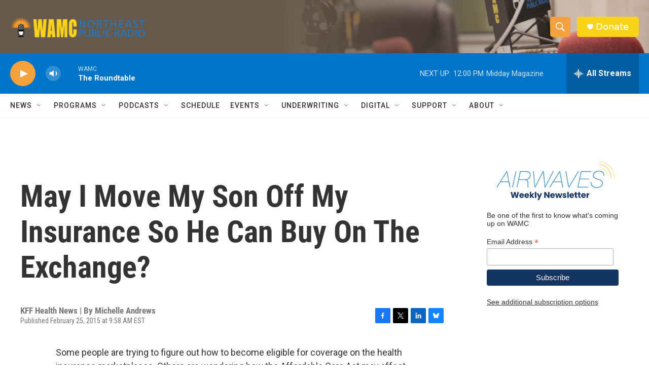

--- FILE ---
content_type: text/html; charset=utf-8
request_url: https://www.google.com/recaptcha/api2/aframe
body_size: 267
content:
<!DOCTYPE HTML><html><head><meta http-equiv="content-type" content="text/html; charset=UTF-8"></head><body><script nonce="Cb0aUQOIoxczJ-wS7ucKfg">/** Anti-fraud and anti-abuse applications only. See google.com/recaptcha */ try{var clients={'sodar':'https://pagead2.googlesyndication.com/pagead/sodar?'};window.addEventListener("message",function(a){try{if(a.source===window.parent){var b=JSON.parse(a.data);var c=clients[b['id']];if(c){var d=document.createElement('img');d.src=c+b['params']+'&rc='+(localStorage.getItem("rc::a")?sessionStorage.getItem("rc::b"):"");window.document.body.appendChild(d);sessionStorage.setItem("rc::e",parseInt(sessionStorage.getItem("rc::e")||0)+1);localStorage.setItem("rc::h",'1768918133561');}}}catch(b){}});window.parent.postMessage("_grecaptcha_ready", "*");}catch(b){}</script></body></html>